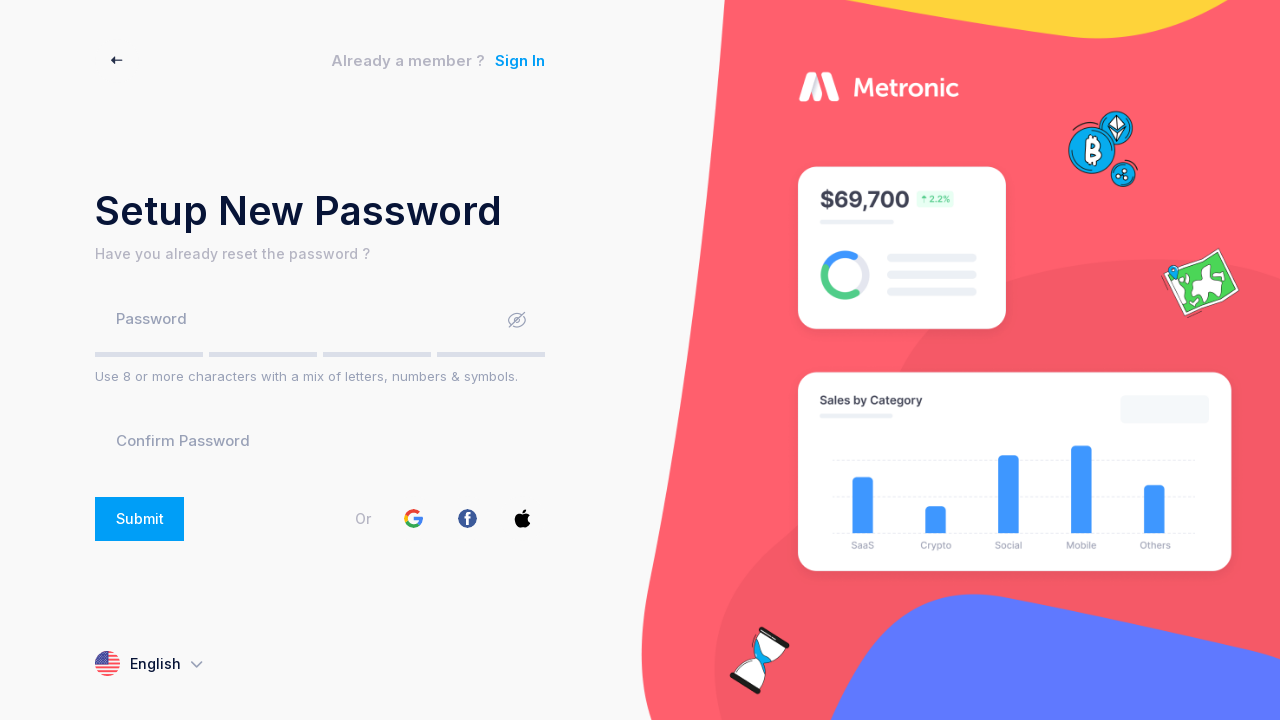

--- FILE ---
content_type: text/html
request_url: https://imcointranet.com/demo13/dist/authentication/layouts/fancy/new-password.html
body_size: 13569
content:
<!DOCTYPE html>
<!--
Author: Keenthemes
Product Name: Metronic
Product Version: 8.2.0
Purchase: https://1.envato.market/EA4JP
Website: http://www.keenthemes.com
Contact: support@keenthemes.com
Follow: www.twitter.com/keenthemes
Dribbble: www.dribbble.com/keenthemes
Like: www.facebook.com/keenthemes
License: For each use you must have a valid license purchased only from above link in order to legally use the theme for your project.
-->
<html lang="en">
	<!--begin::Head-->
	<head><base href="../../../"/>
		<title>Metronic - The World's #1 Selling Bootstrap Admin Template by Keenthemes</title>
		<meta charset="utf-8" />
		<meta name="description" content="The most advanced Bootstrap 5 Admin Theme with 40 unique prebuilt layouts on Themeforest trusted by 100,000 beginners and professionals. Multi-demo, Dark Mode, RTL support and complete React, Angular, Vue, Asp.Net Core, Rails, Spring, Blazor, Django, Express.js, Node.js, Flask, Symfony & Laravel versions. Grab your copy now and get life-time updates for free." />
		<meta name="keywords" content="metronic, bootstrap, bootstrap 5, angular, VueJs, React, Asp.Net Core, Rails, Spring, Blazor, Django, Express.js, Node.js, Flask, Symfony & Laravel starter kits, admin themes, web design, figma, web development, free templates, free admin themes, bootstrap theme, bootstrap template, bootstrap dashboard, bootstrap dak mode, bootstrap button, bootstrap datepicker, bootstrap timepicker, fullcalendar, datatables, flaticon" />
		<meta name="viewport" content="width=device-width, initial-scale=1" />
		<meta property="og:locale" content="en_US" />
		<meta property="og:type" content="article" />
		<meta property="og:title" content="Metronic - Bootstrap Admin Template, HTML, VueJS, React, Angular. Laravel, Asp.Net Core, Ruby on Rails, Spring Boot, Blazor, Django, Express.js, Node.js, Flask Admin Dashboard Theme & Template" />
		<meta property="og:url" content="https://keenthemes.com/metronic" />
		<meta property="og:site_name" content="Keenthemes | Metronic" />
		<link rel="canonical" href="https://preview.keenthemes.com/metronic8" />
		<link rel="shortcut icon" href="assets/media/logos/favicon.ico" />
		<!--begin::Fonts(mandatory for all pages)-->
		<link rel="stylesheet" href="https://fonts.googleapis.com/css?family=Inter:300,400,500,600,700" />
		<!--end::Fonts-->
		<!--begin::Global Stylesheets Bundle(mandatory for all pages)-->
		<link href="assets/plugins/global/plugins.bundle.css" rel="stylesheet" type="text/css" />
		<link href="assets/css/style.bundle.css" rel="stylesheet" type="text/css" />
		<!--end::Global Stylesheets Bundle-->
		<script>// Frame-busting to prevent site from being loaded within a frame without permission (click-jacking) if (window.top != window.self) { window.top.location.replace(window.self.location.href); }</script>
	</head>
	<!--end::Head-->
	<!--begin::Body-->
	<body id="kt_body" class="auth-bg">
		<!--begin::Theme mode setup on page load-->
		<script>var defaultThemeMode = "light"; var themeMode; if ( document.documentElement ) { if ( document.documentElement.hasAttribute("data-bs-theme-mode")) { themeMode = document.documentElement.getAttribute("data-bs-theme-mode"); } else { if ( localStorage.getItem("data-bs-theme") !== null ) { themeMode = localStorage.getItem("data-bs-theme"); } else { themeMode = defaultThemeMode; } } if (themeMode === "system") { themeMode = window.matchMedia("(prefers-color-scheme: dark)").matches ? "dark" : "light"; } document.documentElement.setAttribute("data-bs-theme", themeMode); }</script>
		<!--end::Theme mode setup on page load-->
		<!--begin::Main-->
		<!--begin::Root-->
		<div class="d-flex flex-column flex-root">
			<!--begin::Authentication - New password -->
			<div class="d-flex flex-column flex-lg-row flex-column-fluid">
				<!--begin::Logo-->
				<a href="../../demo13/dist/index.html" class="d-block d-lg-none mx-auto py-20">
					<img alt="Logo" src="assets/media/logos/default.svg" class="theme-light-show h-25px" />
					<img alt="Logo" src="assets/media/logos/default-dark.svg" class="theme-dark-show h-25px" />
				</a>
				<!--end::Logo-->
				<!--begin::Aside-->
				<div class="d-flex flex-column flex-column-fluid flex-center w-lg-50 p-10">
					<!--begin::Wrapper-->
					<div class="d-flex justify-content-between flex-column-fluid flex-column w-100 mw-450px">
						<!--begin::Header-->
						<div class="d-flex flex-stack py-2">
							<!--begin::Back link-->
							<div class="me-2">
								<a href="../../demo13/dist/authentication/layouts/fancy/sign-in.html" class="btn btn-icon bg-light rounded-circle">
									<i class="ki-outline ki-black-left fs-2 text-gray-800"></i>
								</a>
							</div>
							<!--end::Back link-->
							<!--begin::Sign Up link-->
							<div class="m-0">
								<span class="text-gray-400 fw-bold fs-5 me-2" data-kt-translate="new-password-head-desc">Already a member ?</span>
								<a href="../../demo13/dist/authentication/layouts/fancy/sign-in.html" class="link-primary fw-bold fs-5" data-kt-translate="new-password-head-link">Sign In</a>
							</div>
							<!--end::Sign Up link=-->
						</div>
						<!--end::Header-->
						<!--begin::Body-->
						<div class="py-20">
							<!--begin::Form-->
							<form class="form w-100" novalidate="novalidate" id="kt_new_password_form" data-kt-redirect-url="../../demo13/dist/authentication/layouts/fancy/sign-in.html" action="#">
								<!--begin::Heading-->
								<div class="text-start mb-10">
									<!--begin::Title-->
									<h1 class="text-dark mb-3 fs-3x" data-kt-translate="new-password-title">Setup New Password</h1>
									<!--end::Title-->
									<!--begin::Text-->
									<div class="text-gray-400 fw-semibold fs-6" data-kt-translate="new-password-desc">Have you already reset the password ?</div>
									<!--end::Link-->
								</div>
								<!--end::Heading-->
								<!--begin::Input group-->
								<div class="mb-10 fv-row" data-kt-password-meter="true">
									<!--begin::Wrapper-->
									<div class="mb-1">
										<!--begin::Input wrapper-->
										<div class="position-relative mb-3">
											<input class="form-control form-control-lg form-control-solid" type="password" placeholder="Password" name="password" autocomplete="off" data-kt-translate="new-password-input-password" />
											<span class="btn btn-sm btn-icon position-absolute translate-middle top-50 end-0 me-n2" data-kt-password-meter-control="visibility">
												<i class="ki-outline ki-eye-slash fs-2"></i>
												<i class="ki-outline ki-eye fs-2 d-none"></i>
											</span>
										</div>
										<!--end::Input wrapper-->
										<!--begin::Meter-->
										<div class="d-flex align-items-center mb-3" data-kt-password-meter-control="highlight">
											<div class="flex-grow-1 bg-secondary bg-active-success rounded h-5px me-2"></div>
											<div class="flex-grow-1 bg-secondary bg-active-success rounded h-5px me-2"></div>
											<div class="flex-grow-1 bg-secondary bg-active-success rounded h-5px me-2"></div>
											<div class="flex-grow-1 bg-secondary bg-active-success rounded h-5px"></div>
										</div>
										<!--end::Meter-->
									</div>
									<!--end::Wrapper-->
									<!--begin::Hint-->
									<div class="text-muted" data-kt-translate="new-password-hint">Use 8 or more characters with a mix of letters, numbers & symbols.</div>
									<!--end::Hint-->
								</div>
								<!--end::Input group=-->
								<!--begin::Input group=-->
								<div class="fv-row mb-10">
									<input class="form-control form-control-lg form-control-solid" type="password" placeholder="Confirm Password" name="confirm-password" autocomplete="off" data-kt-translate="new-password-confirm-password" />
								</div>
								<!--end::Input group=-->
								<!--begin::Actions-->
								<div class="d-flex flex-stack">
									<!--begin::Link-->
									<button id="kt_new_password_submit" class="btn btn-primary" data-kt-translate="new-password-submit">
										<!--begin::Indicator label-->
										<span class="indicator-label">Submit</span>
										<!--end::Indicator label-->
										<!--begin::Indicator progress-->
										<span class="indicator-progress">Please wait...
										<span class="spinner-border spinner-border-sm align-middle ms-2"></span></span>
										<!--end::Indicator progress-->
									</button>
									<!--end::Link-->
									<!--begin::Social-->
									<div class="d-flex align-items-center">
										<div class="text-gray-400 fw-semibold fs-6 me-6" data-kt-translate="general-or">Or</div>
										<!--begin::Symbol-->
										<a href="#" class="symbol symbol-circle symbol-45px w-45px bg-light me-3">
											<img alt="Logo" src="assets/media/svg/brand-logos/google-icon.svg" class="p-4" />
										</a>
										<!--end::Symbol-->
										<!--begin::Symbol-->
										<a href="#" class="symbol symbol-circle symbol-45px w-45px bg-light me-3">
											<img alt="Logo" src="assets/media/svg/brand-logos/facebook-3.svg" class="p-4" />
										</a>
										<!--end::Symbol-->
										<!--begin::Symbol-->
										<a href="#" class="symbol symbol-circle symbol-45px w-45px bg-light">
											<img alt="Logo" src="assets/media/svg/brand-logos/apple-black.svg" class="theme-light-show p-4" />
											<img alt="Logo" src="assets/media/svg/brand-logos/apple-black-dark.svg" class="theme-dark-show p-4" />
										</a>
										<!--end::Symbol-->
									</div>
									<!--end::Social-->
								</div>
								<!--end::Actions-->
							</form>
							<!--end::Form-->
						</div>
						<!--end::Body-->
						<!--begin::Footer-->
						<div class="m-0">
							<!--begin::Toggle-->
							<button class="btn btn-flex btn-link rotate" data-kt-menu-trigger="click" data-kt-menu-placement="bottom-start" data-kt-menu-offset="0px, 0px">
								<img data-kt-element="current-lang-flag" class="w-25px h-25px rounded-circle me-3" src="assets/media/flags/united-states.svg" alt="" />
								<span data-kt-element="current-lang-name" class="me-2">English</span>
								<i class="ki-outline ki-down fs-2 text-muted rotate-180 m-0"></i>
							</button>
							<!--end::Toggle-->
							<!--begin::Menu-->
							<div class="menu menu-sub menu-sub-dropdown menu-column menu-rounded menu-gray-800 menu-state-bg-light-primary fw-semibold w-200px py-4" data-kt-menu="true" id="kt_auth_lang_menu">
								<!--begin::Menu item-->
								<div class="menu-item px-3">
									<a href="#" class="menu-link d-flex px-5" data-kt-lang="English">
										<span class="symbol symbol-20px me-4">
											<img data-kt-element="lang-flag" class="rounded-1" src="assets/media/flags/united-states.svg" alt="" />
										</span>
										<span data-kt-element="lang-name">English</span>
									</a>
								</div>
								<!--end::Menu item-->
								<!--begin::Menu item-->
								<div class="menu-item px-3">
									<a href="#" class="menu-link d-flex px-5" data-kt-lang="Spanish">
										<span class="symbol symbol-20px me-4">
											<img data-kt-element="lang-flag" class="rounded-1" src="assets/media/flags/spain.svg" alt="" />
										</span>
										<span data-kt-element="lang-name">Spanish</span>
									</a>
								</div>
								<!--end::Menu item-->
								<!--begin::Menu item-->
								<div class="menu-item px-3">
									<a href="#" class="menu-link d-flex px-5" data-kt-lang="German">
										<span class="symbol symbol-20px me-4">
											<img data-kt-element="lang-flag" class="rounded-1" src="assets/media/flags/germany.svg" alt="" />
										</span>
										<span data-kt-element="lang-name">German</span>
									</a>
								</div>
								<!--end::Menu item-->
								<!--begin::Menu item-->
								<div class="menu-item px-3">
									<a href="#" class="menu-link d-flex px-5" data-kt-lang="Japanese">
										<span class="symbol symbol-20px me-4">
											<img data-kt-element="lang-flag" class="rounded-1" src="assets/media/flags/japan.svg" alt="" />
										</span>
										<span data-kt-element="lang-name">Japanese</span>
									</a>
								</div>
								<!--end::Menu item-->
								<!--begin::Menu item-->
								<div class="menu-item px-3">
									<a href="#" class="menu-link d-flex px-5" data-kt-lang="French">
										<span class="symbol symbol-20px me-4">
											<img data-kt-element="lang-flag" class="rounded-1" src="assets/media/flags/france.svg" alt="" />
										</span>
										<span data-kt-element="lang-name">French</span>
									</a>
								</div>
								<!--end::Menu item-->
							</div>
							<!--end::Menu-->
						</div>
						<!--end::Footer-->
					</div>
					<!--end::Wrapper-->
				</div>
				<!--end::Aside-->
				<!--begin::Body-->
				<div class="d-none d-lg-flex flex-lg-row-fluid w-50 bgi-size-cover bgi-position-y-center bgi-position-x-start bgi-no-repeat" style="background-image: url(assets/media/auth/bg11.png)"></div>
				<!--begin::Body-->
			</div>
			<!--end::Authentication - New password-->
		</div>
		<!--end::Root-->
		<!--end::Main-->
		<!--begin::Javascript-->
		<script>var hostUrl = "assets/";</script>
		<!--begin::Global Javascript Bundle(mandatory for all pages)-->
		<script src="assets/plugins/global/plugins.bundle.js"></script>
		<script src="assets/js/scripts.bundle.js"></script>
		<!--end::Global Javascript Bundle-->
		<!--begin::Custom Javascript(used for this page only)-->
		<script src="assets/js/custom/authentication/reset-password/new-password.js"></script>
		<script src="assets/js/custom/authentication/sign-in/i18n.js"></script>
		<!--end::Custom Javascript-->
		<!--end::Javascript-->
	</body>
	<!--end::Body-->
</html>

--- FILE ---
content_type: image/svg+xml
request_url: https://imcointranet.com/demo13/dist/assets/media/logos/default.svg
body_size: 4816
content:
<svg width="269" height="56" viewBox="0 0 269 56" fill="none" xmlns="http://www.w3.org/2000/svg">
<path d="M93.0855 42H98.5035L99.7635 25.326C99.8895 23.352 99.8055 20.664 99.8055 20.664H99.8895C99.8895 20.664 100.813 23.604 101.527 25.326L106.315 36.876H111.061L115.891 25.326C116.605 23.604 117.487 20.706 117.487 20.706H117.571C117.571 20.706 117.487 23.352 117.613 25.326L118.873 42H124.249L121.855 12.18H116.059L110.221 26.922C109.549 28.686 108.751 31.29 108.751 31.29H108.667C108.667 31.29 107.827 28.686 107.155 26.922L101.317 12.18H95.5215L93.0855 42ZM128.531 31.29C128.531 37.38 132.941 42.504 140.039 42.504C145.373 42.504 148.649 39.438 148.649 39.438L146.591 35.616C146.591 35.616 143.861 37.968 140.417 37.968C137.225 37.968 134.327 36.036 133.991 32.298H148.775C148.775 32.298 148.901 30.87 148.901 30.24C148.901 24.57 145.583 20.076 139.409 20.076C133.025 20.076 128.531 24.696 128.531 31.29ZM134.159 28.644C134.663 25.872 136.553 24.192 139.283 24.192C141.635 24.192 143.441 25.746 143.525 28.644H134.159ZM154.222 34.146C154.222 41.328 160.144 42.21 163.126 42.21C164.134 42.21 164.764 42.084 164.764 42.084V37.422C164.764 37.422 164.386 37.506 163.798 37.506C162.328 37.506 159.556 37.002 159.556 33.474V25.158H164.428V20.916H159.556V14.742H154.348V20.916H151.45V25.158H154.222V34.146ZM169.13 42H174.464V33.516C174.464 32.256 174.59 31.08 174.926 30.03C175.934 26.838 178.496 25.536 180.764 25.536C181.478 25.536 182.024 25.62 182.024 25.62V20.37C182.024 20.37 181.562 20.286 181.058 20.286C177.782 20.286 175.22 22.722 174.254 25.788H174.17C174.17 25.788 174.254 25.074 174.254 24.276V20.58H169.13V42ZM184.023 31.29C184.023 37.884 189.273 42.504 195.825 42.504C202.335 42.504 207.585 37.884 207.585 31.29C207.585 24.738 202.335 20.076 195.783 20.076C189.273 20.076 184.023 24.738 184.023 31.29ZM189.441 31.29C189.441 27.342 192.339 24.612 195.825 24.612C199.269 24.612 202.167 27.342 202.167 31.29C202.167 35.28 199.269 37.968 195.825 37.968C192.339 37.968 189.441 35.28 189.441 31.29ZM211.869 42H217.203V32.172C217.203 31.164 217.287 30.198 217.581 29.316C218.379 26.754 220.479 24.948 223.335 24.948C226.065 24.948 226.737 26.712 226.737 29.316V42H232.029V28.224C232.029 22.554 229.341 20.076 224.595 20.076C220.269 20.076 217.917 22.722 216.993 24.528H216.909C216.909 24.528 216.993 23.856 216.993 23.058V20.58H211.869V42ZM237.627 16.926H242.919V12.18H237.627V16.926ZM237.627 42H242.961V20.58H237.627V42ZM247.27 31.29C247.27 37.506 251.806 42.504 258.904 42.504C264.658 42.504 267.724 39.018 267.724 39.018L265.666 35.238C265.666 35.238 262.978 37.968 259.366 37.968C255.292 37.968 252.688 34.86 252.688 31.248C252.688 27.594 255.25 24.612 259.198 24.612C262.558 24.612 264.784 26.922 264.784 26.922L267.136 23.268C267.136 23.268 264.49 20.076 258.904 20.076C251.806 20.076 247.27 25.2 247.27 31.29Z" fill="#0D2451"/>
<path d="M61.114 2.77686L76.3225 50.1304C77.1517 52.7123 75.2258 55.3535 72.5141 55.3535H61.3307C59.5879 55.3535 58.0457 54.2251 57.5183 52.5641L42.4827 5.21052C41.6637 2.63121 43.5889 0 46.2951 0H57.3056C59.0435 0 60.5826 1.12219 61.114 2.77686Z" fill="#EF305E"/>
<g filter="url(#filter0_i)">
<path d="M46.5485 37.8L35.8243 3.44919C35.1837 1.39729 33.2837 0 31.1341 0C28.5177 0 26.3602 2.05036 26.227 4.66341L24.9187 30.3392C24.8723 31.2511 24.9823 32.1643 25.244 33.0391L31.0656 52.4999C31.5722 54.1934 33.1302 55.3535 34.8978 55.3535H40.3093C42.0503 55.3535 43.5914 54.2274 44.1203 52.5686L46.5267 45.0214C47.2752 42.6736 47.2828 40.1523 46.5485 37.8Z" fill="#F4F4F4"/>
<path d="M46.5485 37.8L35.8243 3.44919C35.1837 1.39729 33.2837 0 31.1341 0C28.5177 0 26.3602 2.05036 26.227 4.66341L24.9187 30.3392C24.8723 31.2511 24.9823 32.1643 25.244 33.0391L31.0656 52.4999C31.5722 54.1934 33.1302 55.3535 34.8978 55.3535H40.3093C42.0503 55.3535 43.5914 54.2274 44.1203 52.5686L46.5267 45.0214C47.2752 42.6736 47.2828 40.1523 46.5485 37.8Z" fill="url(#paint0_linear)"/>
</g>
<path d="M20.317 0H31.3316C34.0288 0 35.9529 2.61489 35.1505 5.18995L20.2695 52.9475C19.7487 54.619 18.2014 55.7576 16.4506 55.7576H5.43606C2.73888 55.7576 0.814784 53.1427 1.61716 50.5676L16.4981 2.81005C17.019 1.13856 18.5663 0 20.317 0Z" fill="#EF305E"/>
<defs>
<filter id="filter0_i" x="24.9083" y="0" width="22.1854" height="55.3535" filterUnits="userSpaceOnUse" color-interpolation-filters="sRGB">
<feFlood flood-opacity="0" result="BackgroundImageFix"/>
<feBlend mode="normal" in="SourceGraphic" in2="BackgroundImageFix" result="shape"/>
<feColorMatrix in="SourceAlpha" type="matrix" values="0 0 0 0 0 0 0 0 0 0 0 0 0 0 0 0 0 0 127 0" result="hardAlpha"/>
<feOffset dx="-4" dy="3"/>
<feComposite in2="hardAlpha" operator="arithmetic" k2="-1" k3="1"/>
<feColorMatrix type="matrix" values="0 0 0 0 0.904167 0 0 0 0 0.892865 0 0 0 0 0.892865 0 0 0 0.4 0"/>
<feBlend mode="normal" in2="shape" result="effect1_innerShadow"/>
</filter>
<linearGradient id="paint0_linear" x1="29" y1="24.5" x2="49" y2="30.5" gradientUnits="userSpaceOnUse">
<stop stop-opacity="0.2"/>
<stop offset="0.911458" stop-color="white" stop-opacity="0"/>
</linearGradient>
</defs>
</svg>


--- FILE ---
content_type: application/javascript
request_url: https://imcointranet.com/demo13/dist/assets/js/custom/authentication/sign-in/i18n.js
body_size: 8703
content:
"use strict";var KTAuthI18nDemo=function(){var e,n,a={"general-progress":{English:"Please wait...",Spanish:"Iniciar Sesión",German:"Registrarse",Japanese:"ログイン",French:"S'identifier"},"general-desc":{English:"Get unlimited access & earn money",Spanish:"Obtenga acceso ilimitado y gane dinero",German:"Erhalten Sie unbegrenzten Zugriff und verdienen Sie Geld",Japanese:"無制限のアクセスを取得してお金を稼ぐ",French:"Obtenez un accès illimité et gagnez de l'argent"},"general-or":{English:"Or",Spanish:"O",German:"Oder",Japanese:"または",French:"Ou"},"sign-in-head-desc":{English:"Not a Member yet?",Spanish:"¿No eres miembro todavía?",German:"Noch kein Mitglied?",Japanese:"まだメンバーではありませんか？",French:"Pas encore membre?"},"sign-in-head-link":{English:"Sign Up",Spanish:"Inscribirse",German:"Anmeldung",Japanese:"サインアップ",French:"S'S'inscrire"},"sign-in-title":{English:"Sign In",Spanish:"Iniciar Sesión",German:"Registrarse",Japanese:"ログイン",French:"S'identifier"},"sign-in-input-email":{English:"Email",Spanish:"Correo electrónico",German:"Email",Japanese:"Eメール",French:"E-mail"},"sign-in-input-password":{English:"Password",Spanish:"Clave",German:"Passwort",Japanese:"パスワード",French:"Mot de passe"},"sign-in-forgot-password":{English:"Forgot Password ?",Spanish:"Has olvidado tu contraseña ?",German:"Passwort vergessen ?",Japanese:"パスワードをお忘れですか ？",French:"Mot de passe oublié ?"},"sign-in-submit":{English:"Sign In",Spanish:"Iniciar Sesión",German:"Registrarse",Japanese:"ログイン",French:"S'identifier"},"sign-up-head-desc":{English:"Already a member ?",Spanish:"Ya eres usuario ?",German:"Schon ein Mitglied ?",Japanese:"すでにメンバーですか？",French:"Déjà membre ?"},"sign-up-head-link":{English:"Sign In",Spanish:"Iniciar Sesión",German:"Registrarse",Japanese:"ログイン",French:"S'identifier"},"sign-up-title":{English:"Sign Up",Spanish:"Inscribirse",German:"Anmeldung",Japanese:"サインアップ",French:"S'S'inscrire"},"sign-up-input-first-name":{English:"First Name",Spanish:"Primer nombre",German:"Vorname",Japanese:"ファーストネーム",French:"Prénom"},"sign-up-input-last-name":{English:"Last Name",Spanish:"Apellido",German:"Nachname",Japanese:"苗字",French:"Nom de famille"},"sign-up-input-email":{English:"Email",Spanish:"Correo electrónico",German:"Email",Japanese:"Eメール",French:"E-mail"},"sign-up-input-password":{English:"Password",Spanish:"Clave",German:"Passwort",Japanese:"パスワード",French:"Mot de passe"},"sign-up-input-confirm-password":{English:"Password",Spanish:"Clave",German:"Passwort",Japanese:"パスワード",French:"Mot de passe"},"sign-up-submit":{English:"Submit",Spanish:"Iniciar Sesión",German:"Registrarse",Japanese:"ログイン",French:"S'identifier"},"sign-up-hint":{English:"Use 8 or more characters with a mix of letters, numbers & symbols.",Spanish:"Utilice 8 o más caracteres con una combinación de letras, números y símbolos.",German:"Verwenden Sie 8 oder mehr Zeichen mit einer Mischung aus Buchstaben, Zahlen und Symbolen.",Japanese:"文字、数字、記号を組み合わせた8文字以上を使用してください。",French:"Utilisez 8 caractères ou plus avec un mélange de lettres, de chiffres et de symboles."},"new-password-head-desc":{English:"Already a member ?",Spanish:"Ya eres usuario ?",German:"Schon ein Mitglied ?",Japanese:"すでにメンバーですか？",French:"Déjà membre ?"},"new-password-head-link":{English:"Sign In",Spanish:"Iniciar Sesión",German:"Registrarse",Japanese:"ログイン",French:"S'identifier"},"new-password-title":{English:"Setup New Password",Spanish:"Configurar nueva contraseña",German:"Neues Passwort einrichten",Japanese:"新しいパスワードを設定する",French:"Configurer un nouveau mot de passe"},"new-password-desc":{English:"Have you already reset the password ?",Spanish:"¿Ya has restablecido la contraseña?",German:"Hast du das Passwort schon zurückgesetzt?",Japanese:"すでにパスワードをリセットしましたか？",French:"Avez-vous déjà réinitialisé le mot de passe ?"},"new-password-input-password":{English:"Password",Spanish:"Clave",German:"Passwort",Japanese:"パスワード",French:"Mot de passe"},"new-password-hint":{English:"Use 8 or more characters with a mix of letters, numbers & symbols.",Spanish:"Utilice 8 o más caracteres con una combinación de letras, números y símbolos.",German:"Verwenden Sie 8 oder mehr Zeichen mit einer Mischung aus Buchstaben, Zahlen und Symbolen.",Japanese:"文字、数字、記号を組み合わせた8文字以上を使用してください。",French:"Utilisez 8 caractères ou plus avec un mélange de lettres, de chiffres et de symboles."},"new-password-confirm-password":{English:"Confirm Password",Spanish:"Confirmar contraseña",German:"Passwort bestätigen",Japanese:"パスワードを認証する",French:"Confirmez le mot de passe"},"new-password-submit":{English:"Submit",Spanish:"Iniciar Sesión",German:"Registrarse",Japanese:"ログイン",French:"S'identifier"},"password-reset-head-desc":{English:"Already a member ?",Spanish:"Ya eres usuario ?",German:"Schon ein Mitglied ?",Japanese:"すでにメンバーですか？",French:"Déjà membre ?"},"password-reset-head-link":{English:"Sign In",Spanish:"Iniciar Sesión",German:"Registrarse",Japanese:"ログイン",French:"S'identifier"},"password-reset-title":{English:"Forgot Password ?",Spanish:"Has olvidado tu contraseña ?",German:"Passwort vergessen ?",Japanese:"パスワードをお忘れですか ？",French:"Mot de passe oublié ?"},"password-reset-desc":{English:"Enter your email to reset your password.",Spanish:"Ingrese su correo electrónico para restablecer su contraseña.",German:"Geben Sie Ihre E-Mail-Adresse ein, um Ihr Passwort zurückzusetzen.",Japanese:"メールアドレスを入力してパスワードをリセットしてください。",French:"Entrez votre e-mail pour réinitialiser votre mot de passe."},"password-reset-input-email":{English:"Email",Spanish:"Correo electrónico",German:"Email",Japanese:"Eメール",French:"E-mail"},"password-reset-submit":{English:"Submit",Spanish:"Iniciar Sesión",German:"Registrarse",Japanese:"ログイン",French:"S'identifier"},"password-reset-cancel":{English:"Cancel",Spanish:"Cancelar",German:"Absagen",Japanese:"キャンセル",French:"Annuler"},"two-step-head-desc":{English:"Didn’t get the code ?",Spanish:"¿No recibiste el código?",German:"Code nicht erhalten?",Japanese:"コードを取得できませんでしたか？",French:"Vous n'avez pas reçu le code ?"},"two-step-head-resend":{English:"Resend",Spanish:"Reenviar",German:"Erneut senden",Japanese:"再送",French:"Renvoyer"},"two-step-head-or":{English:"Or",Spanish:"O",German:"Oder",Japanese:"または",French:"Ou"},"two-step-head-call-us":{English:"Call Us",Spanish:"Llámenos",German:"Rufen Sie uns an",Japanese:"お電話ください",French:"Appelez-nous"},"two-step-submit":{English:"Submit",Spanish:"Iniciar Sesión",German:"Registrarse",Japanese:"ログイン",French:"S'identifier"},"two-step-title":{English:"Two Step Verification",Spanish:"Verificación de dos pasos",German:"Verifizierung in zwei Schritten",Japanese:"2段階認証",French:"Vérification en deux étapes"},"two-step-deck":{English:"Enter the verification code we sent to",Spanish:"Ingresa el código de verificación que enviamos a",German:"Geben Sie den von uns gesendeten Bestätigungscode ein",Japanese:"送信した確認コードを入力してください",French:"Entrez le code de vérification que nous avons envoyé à"},"two-step-label":{English:"Type your 6 digit security code",Spanish:"Escriba su código de seguridad de 6 dígitos",German:"Geben Sie Ihren 6-stelligen Sicherheitscode ein",Japanese:"6桁のセキュリティコードを入力します",French:"Tapez votre code de sécurité à 6 chiffres"}},s=function(e){for(var n in a)if(a.hasOwnProperty(n)&&a[n][e]){let s=document.querySelector("[data-kt-translate="+n+"]");null!==s&&("INPUT"===s.tagName?s.setAttribute("placeholder",a[n][e]):s.innerHTML=a[n][e])}},i=function(n){const a=e.querySelector('[data-kt-lang="'+n+'"]');if(null!==a){const e=document.querySelector('[data-kt-element="current-lang-name"]'),s=document.querySelector('[data-kt-element="current-lang-flag"]'),i=a.querySelector('[data-kt-element="lang-name"]'),r=a.querySelector('[data-kt-element="lang-flag"]');e.innerText=i.innerText,s.setAttribute("src",r.getAttribute("src")),localStorage.setItem("kt_auth_lang",n)}};return{init:function(){null!==(e=document.querySelector("#kt_auth_lang_menu"))&&(n=KTMenu.getInstance(e),function(){if(null!==localStorage.getItem("kt_auth_lang")){let e=localStorage.getItem("kt_auth_lang");i(e),s(e)}n.on("kt.menu.link.click",(function(e){let n=e.getAttribute("data-kt-lang");i(n),s(n)}))}())}}}();KTUtil.onDOMContentLoaded((function(){KTAuthI18nDemo.init()}));

--- FILE ---
content_type: image/svg+xml
request_url: https://imcointranet.com/demo13/dist/assets/media/svg/brand-logos/apple-black-dark.svg
body_size: 835
content:
<svg width="14" height="17" viewBox="0 0 14 17" fill="none" xmlns="http://www.w3.org/2000/svg">
<g clip-path="url(#clip0_8488_2813)">
<path d="M11.3649 9.0003C11.3874 11.4216 13.4882 12.2274 13.5115 12.2376C13.4937 12.2944 13.1758 13.3859 12.4047 14.5133C11.738 15.488 11.0462 16.4591 9.95625 16.4792C8.88531 16.4989 8.54094 15.8439 7.31655 15.8439C6.09253 15.8439 5.70993 16.4591 4.69616 16.4989C3.64412 16.5388 2.84298 15.445 2.17084 14.4738C0.797343 12.4874 -0.252293 8.86062 1.1571 6.41249C1.85726 5.19673 3.1085 4.42687 4.4666 4.40713C5.49967 4.38741 6.47474 5.1024 7.1063 5.1024C7.73746 5.1024 8.92238 4.24257 10.1681 4.36884C10.6896 4.39056 12.1534 4.57957 13.0934 5.95595C13.0176 6.00291 11.3467 6.976 11.3649 9.0003ZM9.35217 3.05464C9.9107 2.37831 10.2866 1.4368 10.1841 0.5C9.37898 0.532369 8.40546 1.03668 7.82799 1.71264C7.31047 2.31123 6.85724 3.26931 6.97953 4.18757C7.87688 4.25702 8.79361 3.7314 9.35217 3.05464Z" fill="white"/>
</g>
<defs>
<clipPath id="clip0_8488_2813">
<rect width="13.0256" height="16" fill="white" transform="translate(0.487061 0.5)"/>
</clipPath>
</defs>
</svg>


--- FILE ---
content_type: application/javascript
request_url: https://imcointranet.com/demo13/dist/assets/js/custom/authentication/reset-password/new-password.js
body_size: 2945
content:
"use strict";var KTAuthNewPassword=function(){var t,e,r,o,n=function(){return o.getScore()>50};return{init:function(){t=document.querySelector("#kt_new_password_form"),e=document.querySelector("#kt_new_password_submit"),o=KTPasswordMeter.getInstance(t.querySelector('[data-kt-password-meter="true"]')),r=FormValidation.formValidation(t,{fields:{password:{validators:{notEmpty:{message:"The password is required"},callback:{message:"Please enter valid password",callback:function(t){if(t.value.length>0)return n()}}}},"confirm-password":{validators:{notEmpty:{message:"The password confirmation is required"},identical:{compare:function(){return t.querySelector('[name="password"]').value},message:"The password and its confirm are not the same"}}},toc:{validators:{notEmpty:{message:"You must accept the terms and conditions"}}}},plugins:{trigger:new FormValidation.plugins.Trigger({event:{password:!1}}),bootstrap:new FormValidation.plugins.Bootstrap5({rowSelector:".fv-row",eleInvalidClass:"",eleValidClass:""})}}),t.querySelector('input[name="password"]').addEventListener("input",(function(){this.value.length>0&&r.updateFieldStatus("password","NotValidated")})),!function(t){try{return new URL(t),!0}catch(t){return!1}}(t.getAttribute("action"))?e.addEventListener("click",(function(n){n.preventDefault(),r.revalidateField("password"),r.validate().then((function(r){"Valid"==r?(e.setAttribute("data-kt-indicator","on"),e.disabled=!0,setTimeout((function(){e.removeAttribute("data-kt-indicator"),e.disabled=!1,Swal.fire({text:"You have successfully reset your password!",icon:"success",buttonsStyling:!1,confirmButtonText:"Ok, got it!",customClass:{confirmButton:"btn btn-primary"}}).then((function(e){if(e.isConfirmed){t.querySelector('[name="password"]').value="",t.querySelector('[name="confirm-password"]').value="",o.reset();var r=t.getAttribute("data-kt-redirect-url");r&&(location.href=r)}}))}),1500)):Swal.fire({text:"Sorry, looks like there are some errors detected, please try again.",icon:"error",buttonsStyling:!1,confirmButtonText:"Ok, got it!",customClass:{confirmButton:"btn btn-primary"}})}))})):e.addEventListener("click",(function(o){o.preventDefault(),r.revalidateField("password"),r.validate().then((function(r){"Valid"==r?(e.setAttribute("data-kt-indicator","on"),e.disabled=!0,axios.post(e.closest("form").getAttribute("action"),new FormData(t)).then((function(e){if(e){t.reset();const e=t.getAttribute("data-kt-redirect-url");e&&(location.href=e)}else Swal.fire({text:"Sorry, the email is incorrect, please try again.",icon:"error",buttonsStyling:!1,confirmButtonText:"Ok, got it!",customClass:{confirmButton:"btn btn-primary"}})})).catch((function(t){Swal.fire({text:"Sorry, looks like there are some errors detected, please try again.",icon:"error",buttonsStyling:!1,confirmButtonText:"Ok, got it!",customClass:{confirmButton:"btn btn-primary"}})})).then((()=>{e.removeAttribute("data-kt-indicator"),e.disabled=!1}))):Swal.fire({text:"Sorry, looks like there are some errors detected, please try again.",icon:"error",buttonsStyling:!1,confirmButtonText:"Ok, got it!",customClass:{confirmButton:"btn btn-primary"}})}))}))}}}();KTUtil.onDOMContentLoaded((function(){KTAuthNewPassword.init()}));